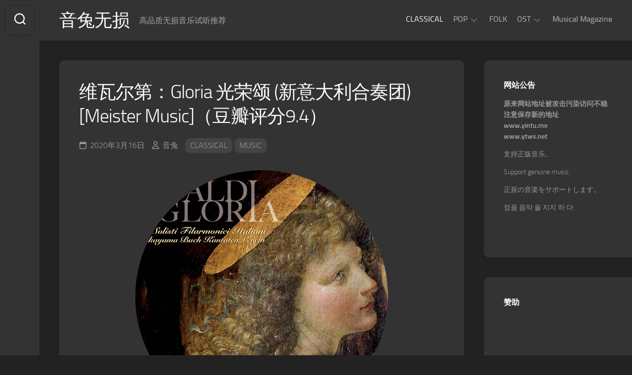

--- FILE ---
content_type: text/html; charset=UTF-8
request_url: https://www.ytws.net/archives/01/241
body_size: 16041
content:
<!DOCTYPE html> 
<html class="no-js" lang="zh-Hans">

<head>
	<meta charset="UTF-8">
	<meta name="viewport" content="width=device-width, initial-scale=1.0">
	<link rel="profile" href="https://gmpg.org/xfn/11">
		
	<meta name='robots' content='index, follow, max-image-preview:large, max-snippet:-1, max-video-preview:-1' />
<script>document.documentElement.className = document.documentElement.className.replace("no-js","js");</script>

	<!-- This site is optimized with the Yoast SEO plugin v26.8 - https://yoast.com/product/yoast-seo-wordpress/ -->
	<title>维瓦尔第：Gloria 光荣颂 (新意大利合奏团) [Meister Music]（豆瓣评分9.4） - 音兔无损</title>
	<meta name="description" content="欢迎来到专为音乐发烧友打造的高品质无损音乐试听平台。我们提供海量的Hi-Res、DSD等高规格音频资源,涵盖古典、摇滚、爵士、流行、原声等多种音乐类型,满足你对音质与风格的极致追求。无论是黑胶级模拟音效,还是母带级数字录音,我们的高清音乐库都经过专业采样与整理。" />
	<link rel="canonical" href="https://www.ytws.net/archives/01/241" />
	<meta property="og:locale" content="zh_CN" />
	<meta property="og:type" content="article" />
	<meta property="og:title" content="维瓦尔第：Gloria 光荣颂 (新意大利合奏团) [Meister Music]（豆瓣评分9.4） - 音兔无损" />
	<meta property="og:description" content="欢迎来到专为音乐发烧友打造的高品质无损音乐试听平台。我们提供海量的Hi-Res、DSD等高规格音频资源,涵盖古典、摇滚、爵士、流行、原声等多种音乐类型,满足你对音质与风格的极致追求。无论是黑胶级模拟音效,还是母带级数字录音,我们的高清音乐库都经过专业采样与整理。" />
	<meta property="og:url" content="https://www.ytws.net/archives/01/241" />
	<meta property="og:site_name" content="音兔无损" />
	<meta property="article:published_time" content="2020-03-16T06:01:05+00:00" />
	<meta property="article:modified_time" content="2021-08-26T03:42:52+00:00" />
	<meta name="author" content="音兔" />
	<meta name="twitter:card" content="summary_large_image" />
	<meta name="twitter:label1" content="作者" />
	<meta name="twitter:data1" content="音兔" />
	<meta name="twitter:label2" content="预计阅读时间" />
	<meta name="twitter:data2" content="2 分" />
	<script type="application/ld+json" class="yoast-schema-graph">{"@context":"https://schema.org","@graph":[{"@type":"Article","@id":"https://www.ytws.net/archives/01/241#article","isPartOf":{"@id":"https://www.ytws.net/archives/01/241"},"author":{"name":"音兔","@id":"https://www.ytws.net/#/schema/person/0bcf174f701d67be0163af01e4be099d"},"headline":"维瓦尔第：Gloria 光荣颂 (新意大利合奏团) [Meister Music]（豆瓣评分9.4）","datePublished":"2020-03-16T06:01:05+00:00","dateModified":"2021-08-26T03:42:52+00:00","mainEntityOfPage":{"@id":"https://www.ytws.net/archives/01/241"},"wordCount":265,"publisher":{"@id":"https://www.ytws.net/#/schema/person/0bcf174f701d67be0163af01e4be099d"},"image":{"@id":"https://www.ytws.net/archives/01/241#primaryimage"},"thumbnailUrl":"https://www.ytws.net/wp-content/uploads/2020/03/0603606e3b87cb3296b036d5503df995-1.jpg","keywords":["DSD","DSF","Hi-Res","人声"],"articleSection":["CLASSICAL","MUSIC"],"inLanguage":"zh-Hans"},{"@type":"WebPage","@id":"https://www.ytws.net/archives/01/241","url":"https://www.ytws.net/archives/01/241","name":"维瓦尔第：Gloria 光荣颂 (新意大利合奏团) [Meister Music]（豆瓣评分9.4） - 音兔无损","isPartOf":{"@id":"https://www.ytws.net/#website"},"primaryImageOfPage":{"@id":"https://www.ytws.net/archives/01/241#primaryimage"},"image":{"@id":"https://www.ytws.net/archives/01/241#primaryimage"},"thumbnailUrl":"https://www.ytws.net/wp-content/uploads/2020/03/0603606e3b87cb3296b036d5503df995-1.jpg","datePublished":"2020-03-16T06:01:05+00:00","dateModified":"2021-08-26T03:42:52+00:00","description":"欢迎来到专为音乐发烧友打造的高品质无损音乐试听平台。我们提供海量的Hi-Res、DSD等高规格音频资源,涵盖古典、摇滚、爵士、流行、原声等多种音乐类型,满足你对音质与风格的极致追求。无论是黑胶级模拟音效,还是母带级数字录音,我们的高清音乐库都经过专业采样与整理。","breadcrumb":{"@id":"https://www.ytws.net/archives/01/241#breadcrumb"},"inLanguage":"zh-Hans","potentialAction":[{"@type":"ReadAction","target":["https://www.ytws.net/archives/01/241"]}]},{"@type":"ImageObject","inLanguage":"zh-Hans","@id":"https://www.ytws.net/archives/01/241#primaryimage","url":"https://www.ytws.net/wp-content/uploads/2020/03/0603606e3b87cb3296b036d5503df995-1.jpg","contentUrl":"https://www.ytws.net/wp-content/uploads/2020/03/0603606e3b87cb3296b036d5503df995-1.jpg","width":516,"height":512},{"@type":"BreadcrumbList","@id":"https://www.ytws.net/archives/01/241#breadcrumb","itemListElement":[{"@type":"ListItem","position":1,"name":"首页","item":"https://www.ytws.net/"},{"@type":"ListItem","position":2,"name":"维瓦尔第：Gloria 光荣颂 (新意大利合奏团) [Meister Music]（豆瓣评分9.4）"}]},{"@type":"WebSite","@id":"https://www.ytws.net/#website","url":"https://www.ytws.net/","name":"音兔无损","description":"高品质无损音乐试听推荐","publisher":{"@id":"https://www.ytws.net/#/schema/person/0bcf174f701d67be0163af01e4be099d"},"alternateName":"音兔无损","potentialAction":[{"@type":"SearchAction","target":{"@type":"EntryPoint","urlTemplate":"https://www.ytws.net/?s={search_term_string}"},"query-input":{"@type":"PropertyValueSpecification","valueRequired":true,"valueName":"search_term_string"}}],"inLanguage":"zh-Hans"},{"@type":["Person","Organization"],"@id":"https://www.ytws.net/#/schema/person/0bcf174f701d67be0163af01e4be099d","name":"音兔","image":{"@type":"ImageObject","inLanguage":"zh-Hans","@id":"https://www.ytws.net/#/schema/person/image/","url":"https://secure.gravatar.com/avatar/4929ac99f418fb8d34ab7c6089401761bc1ba621a3d0e48bc730c1e923c787ea?s=96&d=mm&r=g","contentUrl":"https://secure.gravatar.com/avatar/4929ac99f418fb8d34ab7c6089401761bc1ba621a3d0e48bc730c1e923c787ea?s=96&d=mm&r=g","caption":"音兔"},"logo":{"@id":"https://www.ytws.net/#/schema/person/image/"},"sameAs":["http://111.170.148.177:21080"],"url":"https://www.ytws.net/archives/author/yintu"}]}</script>
	<!-- / Yoast SEO plugin. -->


<link rel='dns-prefetch' href='//www.ytws.net' />
<link rel="alternate" type="application/rss+xml" title="音兔无损 &raquo; Feed" href="https://www.ytws.net/feed" />
<link rel="alternate" type="application/rss+xml" title="音兔无损 &raquo; 评论 Feed" href="https://www.ytws.net/comments/feed" />
<link rel="alternate" title="oEmbed (JSON)" type="application/json+oembed" href="https://www.ytws.net/wp-json/oembed/1.0/embed?url=https%3A%2F%2Fwww.ytws.net%2Farchives%2F01%2F241" />
<link rel="alternate" title="oEmbed (XML)" type="text/xml+oembed" href="https://www.ytws.net/wp-json/oembed/1.0/embed?url=https%3A%2F%2Fwww.ytws.net%2Farchives%2F01%2F241&#038;format=xml" />
<style id='wp-img-auto-sizes-contain-inline-css' type='text/css'>
img:is([sizes=auto i],[sizes^="auto," i]){contain-intrinsic-size:3000px 1500px}
/*# sourceURL=wp-img-auto-sizes-contain-inline-css */
</style>
<style id='wp-emoji-styles-inline-css' type='text/css'>

	img.wp-smiley, img.emoji {
		display: inline !important;
		border: none !important;
		box-shadow: none !important;
		height: 1em !important;
		width: 1em !important;
		margin: 0 0.07em !important;
		vertical-align: -0.1em !important;
		background: none !important;
		padding: 0 !important;
	}
/*# sourceURL=wp-emoji-styles-inline-css */
</style>
<style id='wp-block-library-inline-css' type='text/css'>
:root{--wp-block-synced-color:#7a00df;--wp-block-synced-color--rgb:122,0,223;--wp-bound-block-color:var(--wp-block-synced-color);--wp-editor-canvas-background:#ddd;--wp-admin-theme-color:#007cba;--wp-admin-theme-color--rgb:0,124,186;--wp-admin-theme-color-darker-10:#006ba1;--wp-admin-theme-color-darker-10--rgb:0,107,160.5;--wp-admin-theme-color-darker-20:#005a87;--wp-admin-theme-color-darker-20--rgb:0,90,135;--wp-admin-border-width-focus:2px}@media (min-resolution:192dpi){:root{--wp-admin-border-width-focus:1.5px}}.wp-element-button{cursor:pointer}:root .has-very-light-gray-background-color{background-color:#eee}:root .has-very-dark-gray-background-color{background-color:#313131}:root .has-very-light-gray-color{color:#eee}:root .has-very-dark-gray-color{color:#313131}:root .has-vivid-green-cyan-to-vivid-cyan-blue-gradient-background{background:linear-gradient(135deg,#00d084,#0693e3)}:root .has-purple-crush-gradient-background{background:linear-gradient(135deg,#34e2e4,#4721fb 50%,#ab1dfe)}:root .has-hazy-dawn-gradient-background{background:linear-gradient(135deg,#faaca8,#dad0ec)}:root .has-subdued-olive-gradient-background{background:linear-gradient(135deg,#fafae1,#67a671)}:root .has-atomic-cream-gradient-background{background:linear-gradient(135deg,#fdd79a,#004a59)}:root .has-nightshade-gradient-background{background:linear-gradient(135deg,#330968,#31cdcf)}:root .has-midnight-gradient-background{background:linear-gradient(135deg,#020381,#2874fc)}:root{--wp--preset--font-size--normal:16px;--wp--preset--font-size--huge:42px}.has-regular-font-size{font-size:1em}.has-larger-font-size{font-size:2.625em}.has-normal-font-size{font-size:var(--wp--preset--font-size--normal)}.has-huge-font-size{font-size:var(--wp--preset--font-size--huge)}.has-text-align-center{text-align:center}.has-text-align-left{text-align:left}.has-text-align-right{text-align:right}.has-fit-text{white-space:nowrap!important}#end-resizable-editor-section{display:none}.aligncenter{clear:both}.items-justified-left{justify-content:flex-start}.items-justified-center{justify-content:center}.items-justified-right{justify-content:flex-end}.items-justified-space-between{justify-content:space-between}.screen-reader-text{border:0;clip-path:inset(50%);height:1px;margin:-1px;overflow:hidden;padding:0;position:absolute;width:1px;word-wrap:normal!important}.screen-reader-text:focus{background-color:#ddd;clip-path:none;color:#444;display:block;font-size:1em;height:auto;left:5px;line-height:normal;padding:15px 23px 14px;text-decoration:none;top:5px;width:auto;z-index:100000}html :where(.has-border-color){border-style:solid}html :where([style*=border-top-color]){border-top-style:solid}html :where([style*=border-right-color]){border-right-style:solid}html :where([style*=border-bottom-color]){border-bottom-style:solid}html :where([style*=border-left-color]){border-left-style:solid}html :where([style*=border-width]){border-style:solid}html :where([style*=border-top-width]){border-top-style:solid}html :where([style*=border-right-width]){border-right-style:solid}html :where([style*=border-bottom-width]){border-bottom-style:solid}html :where([style*=border-left-width]){border-left-style:solid}html :where(img[class*=wp-image-]){height:auto;max-width:100%}:where(figure){margin:0 0 1em}html :where(.is-position-sticky){--wp-admin--admin-bar--position-offset:var(--wp-admin--admin-bar--height,0px)}@media screen and (max-width:600px){html :where(.is-position-sticky){--wp-admin--admin-bar--position-offset:0px}}

/*# sourceURL=wp-block-library-inline-css */
</style><style id='wp-block-heading-inline-css' type='text/css'>
h1:where(.wp-block-heading).has-background,h2:where(.wp-block-heading).has-background,h3:where(.wp-block-heading).has-background,h4:where(.wp-block-heading).has-background,h5:where(.wp-block-heading).has-background,h6:where(.wp-block-heading).has-background{padding:1.25em 2.375em}h1.has-text-align-left[style*=writing-mode]:where([style*=vertical-lr]),h1.has-text-align-right[style*=writing-mode]:where([style*=vertical-rl]),h2.has-text-align-left[style*=writing-mode]:where([style*=vertical-lr]),h2.has-text-align-right[style*=writing-mode]:where([style*=vertical-rl]),h3.has-text-align-left[style*=writing-mode]:where([style*=vertical-lr]),h3.has-text-align-right[style*=writing-mode]:where([style*=vertical-rl]),h4.has-text-align-left[style*=writing-mode]:where([style*=vertical-lr]),h4.has-text-align-right[style*=writing-mode]:where([style*=vertical-rl]),h5.has-text-align-left[style*=writing-mode]:where([style*=vertical-lr]),h5.has-text-align-right[style*=writing-mode]:where([style*=vertical-rl]),h6.has-text-align-left[style*=writing-mode]:where([style*=vertical-lr]),h6.has-text-align-right[style*=writing-mode]:where([style*=vertical-rl]){rotate:180deg}
/*# sourceURL=https://www.ytws.net/wp-includes/blocks/heading/style.min.css */
</style>
<style id='wp-block-image-inline-css' type='text/css'>
.wp-block-image>a,.wp-block-image>figure>a{display:inline-block}.wp-block-image img{box-sizing:border-box;height:auto;max-width:100%;vertical-align:bottom}@media not (prefers-reduced-motion){.wp-block-image img.hide{visibility:hidden}.wp-block-image img.show{animation:show-content-image .4s}}.wp-block-image[style*=border-radius] img,.wp-block-image[style*=border-radius]>a{border-radius:inherit}.wp-block-image.has-custom-border img{box-sizing:border-box}.wp-block-image.aligncenter{text-align:center}.wp-block-image.alignfull>a,.wp-block-image.alignwide>a{width:100%}.wp-block-image.alignfull img,.wp-block-image.alignwide img{height:auto;width:100%}.wp-block-image .aligncenter,.wp-block-image .alignleft,.wp-block-image .alignright,.wp-block-image.aligncenter,.wp-block-image.alignleft,.wp-block-image.alignright{display:table}.wp-block-image .aligncenter>figcaption,.wp-block-image .alignleft>figcaption,.wp-block-image .alignright>figcaption,.wp-block-image.aligncenter>figcaption,.wp-block-image.alignleft>figcaption,.wp-block-image.alignright>figcaption{caption-side:bottom;display:table-caption}.wp-block-image .alignleft{float:left;margin:.5em 1em .5em 0}.wp-block-image .alignright{float:right;margin:.5em 0 .5em 1em}.wp-block-image .aligncenter{margin-left:auto;margin-right:auto}.wp-block-image :where(figcaption){margin-bottom:1em;margin-top:.5em}.wp-block-image.is-style-circle-mask img{border-radius:9999px}@supports ((-webkit-mask-image:none) or (mask-image:none)) or (-webkit-mask-image:none){.wp-block-image.is-style-circle-mask img{border-radius:0;-webkit-mask-image:url('data:image/svg+xml;utf8,<svg viewBox="0 0 100 100" xmlns="http://www.w3.org/2000/svg"><circle cx="50" cy="50" r="50"/></svg>');mask-image:url('data:image/svg+xml;utf8,<svg viewBox="0 0 100 100" xmlns="http://www.w3.org/2000/svg"><circle cx="50" cy="50" r="50"/></svg>');mask-mode:alpha;-webkit-mask-position:center;mask-position:center;-webkit-mask-repeat:no-repeat;mask-repeat:no-repeat;-webkit-mask-size:contain;mask-size:contain}}:root :where(.wp-block-image.is-style-rounded img,.wp-block-image .is-style-rounded img){border-radius:9999px}.wp-block-image figure{margin:0}.wp-lightbox-container{display:flex;flex-direction:column;position:relative}.wp-lightbox-container img{cursor:zoom-in}.wp-lightbox-container img:hover+button{opacity:1}.wp-lightbox-container button{align-items:center;backdrop-filter:blur(16px) saturate(180%);background-color:#5a5a5a40;border:none;border-radius:4px;cursor:zoom-in;display:flex;height:20px;justify-content:center;opacity:0;padding:0;position:absolute;right:16px;text-align:center;top:16px;width:20px;z-index:100}@media not (prefers-reduced-motion){.wp-lightbox-container button{transition:opacity .2s ease}}.wp-lightbox-container button:focus-visible{outline:3px auto #5a5a5a40;outline:3px auto -webkit-focus-ring-color;outline-offset:3px}.wp-lightbox-container button:hover{cursor:pointer;opacity:1}.wp-lightbox-container button:focus{opacity:1}.wp-lightbox-container button:focus,.wp-lightbox-container button:hover,.wp-lightbox-container button:not(:hover):not(:active):not(.has-background){background-color:#5a5a5a40;border:none}.wp-lightbox-overlay{box-sizing:border-box;cursor:zoom-out;height:100vh;left:0;overflow:hidden;position:fixed;top:0;visibility:hidden;width:100%;z-index:100000}.wp-lightbox-overlay .close-button{align-items:center;cursor:pointer;display:flex;justify-content:center;min-height:40px;min-width:40px;padding:0;position:absolute;right:calc(env(safe-area-inset-right) + 16px);top:calc(env(safe-area-inset-top) + 16px);z-index:5000000}.wp-lightbox-overlay .close-button:focus,.wp-lightbox-overlay .close-button:hover,.wp-lightbox-overlay .close-button:not(:hover):not(:active):not(.has-background){background:none;border:none}.wp-lightbox-overlay .lightbox-image-container{height:var(--wp--lightbox-container-height);left:50%;overflow:hidden;position:absolute;top:50%;transform:translate(-50%,-50%);transform-origin:top left;width:var(--wp--lightbox-container-width);z-index:9999999999}.wp-lightbox-overlay .wp-block-image{align-items:center;box-sizing:border-box;display:flex;height:100%;justify-content:center;margin:0;position:relative;transform-origin:0 0;width:100%;z-index:3000000}.wp-lightbox-overlay .wp-block-image img{height:var(--wp--lightbox-image-height);min-height:var(--wp--lightbox-image-height);min-width:var(--wp--lightbox-image-width);width:var(--wp--lightbox-image-width)}.wp-lightbox-overlay .wp-block-image figcaption{display:none}.wp-lightbox-overlay button{background:none;border:none}.wp-lightbox-overlay .scrim{background-color:#fff;height:100%;opacity:.9;position:absolute;width:100%;z-index:2000000}.wp-lightbox-overlay.active{visibility:visible}@media not (prefers-reduced-motion){.wp-lightbox-overlay.active{animation:turn-on-visibility .25s both}.wp-lightbox-overlay.active img{animation:turn-on-visibility .35s both}.wp-lightbox-overlay.show-closing-animation:not(.active){animation:turn-off-visibility .35s both}.wp-lightbox-overlay.show-closing-animation:not(.active) img{animation:turn-off-visibility .25s both}.wp-lightbox-overlay.zoom.active{animation:none;opacity:1;visibility:visible}.wp-lightbox-overlay.zoom.active .lightbox-image-container{animation:lightbox-zoom-in .4s}.wp-lightbox-overlay.zoom.active .lightbox-image-container img{animation:none}.wp-lightbox-overlay.zoom.active .scrim{animation:turn-on-visibility .4s forwards}.wp-lightbox-overlay.zoom.show-closing-animation:not(.active){animation:none}.wp-lightbox-overlay.zoom.show-closing-animation:not(.active) .lightbox-image-container{animation:lightbox-zoom-out .4s}.wp-lightbox-overlay.zoom.show-closing-animation:not(.active) .lightbox-image-container img{animation:none}.wp-lightbox-overlay.zoom.show-closing-animation:not(.active) .scrim{animation:turn-off-visibility .4s forwards}}@keyframes show-content-image{0%{visibility:hidden}99%{visibility:hidden}to{visibility:visible}}@keyframes turn-on-visibility{0%{opacity:0}to{opacity:1}}@keyframes turn-off-visibility{0%{opacity:1;visibility:visible}99%{opacity:0;visibility:visible}to{opacity:0;visibility:hidden}}@keyframes lightbox-zoom-in{0%{transform:translate(calc((-100vw + var(--wp--lightbox-scrollbar-width))/2 + var(--wp--lightbox-initial-left-position)),calc(-50vh + var(--wp--lightbox-initial-top-position))) scale(var(--wp--lightbox-scale))}to{transform:translate(-50%,-50%) scale(1)}}@keyframes lightbox-zoom-out{0%{transform:translate(-50%,-50%) scale(1);visibility:visible}99%{visibility:visible}to{transform:translate(calc((-100vw + var(--wp--lightbox-scrollbar-width))/2 + var(--wp--lightbox-initial-left-position)),calc(-50vh + var(--wp--lightbox-initial-top-position))) scale(var(--wp--lightbox-scale));visibility:hidden}}
/*# sourceURL=https://www.ytws.net/wp-includes/blocks/image/style.min.css */
</style>
<style id='wp-block-paragraph-inline-css' type='text/css'>
.is-small-text{font-size:.875em}.is-regular-text{font-size:1em}.is-large-text{font-size:2.25em}.is-larger-text{font-size:3em}.has-drop-cap:not(:focus):first-letter{float:left;font-size:8.4em;font-style:normal;font-weight:100;line-height:.68;margin:.05em .1em 0 0;text-transform:uppercase}body.rtl .has-drop-cap:not(:focus):first-letter{float:none;margin-left:.1em}p.has-drop-cap.has-background{overflow:hidden}:root :where(p.has-background){padding:1.25em 2.375em}:where(p.has-text-color:not(.has-link-color)) a{color:inherit}p.has-text-align-left[style*="writing-mode:vertical-lr"],p.has-text-align-right[style*="writing-mode:vertical-rl"]{rotate:180deg}
/*# sourceURL=https://www.ytws.net/wp-includes/blocks/paragraph/style.min.css */
</style>
<style id='global-styles-inline-css' type='text/css'>
:root{--wp--preset--aspect-ratio--square: 1;--wp--preset--aspect-ratio--4-3: 4/3;--wp--preset--aspect-ratio--3-4: 3/4;--wp--preset--aspect-ratio--3-2: 3/2;--wp--preset--aspect-ratio--2-3: 2/3;--wp--preset--aspect-ratio--16-9: 16/9;--wp--preset--aspect-ratio--9-16: 9/16;--wp--preset--color--black: #000000;--wp--preset--color--cyan-bluish-gray: #abb8c3;--wp--preset--color--white: #ffffff;--wp--preset--color--pale-pink: #f78da7;--wp--preset--color--vivid-red: #cf2e2e;--wp--preset--color--luminous-vivid-orange: #ff6900;--wp--preset--color--luminous-vivid-amber: #fcb900;--wp--preset--color--light-green-cyan: #7bdcb5;--wp--preset--color--vivid-green-cyan: #00d084;--wp--preset--color--pale-cyan-blue: #8ed1fc;--wp--preset--color--vivid-cyan-blue: #0693e3;--wp--preset--color--vivid-purple: #9b51e0;--wp--preset--gradient--vivid-cyan-blue-to-vivid-purple: linear-gradient(135deg,rgb(6,147,227) 0%,rgb(155,81,224) 100%);--wp--preset--gradient--light-green-cyan-to-vivid-green-cyan: linear-gradient(135deg,rgb(122,220,180) 0%,rgb(0,208,130) 100%);--wp--preset--gradient--luminous-vivid-amber-to-luminous-vivid-orange: linear-gradient(135deg,rgb(252,185,0) 0%,rgb(255,105,0) 100%);--wp--preset--gradient--luminous-vivid-orange-to-vivid-red: linear-gradient(135deg,rgb(255,105,0) 0%,rgb(207,46,46) 100%);--wp--preset--gradient--very-light-gray-to-cyan-bluish-gray: linear-gradient(135deg,rgb(238,238,238) 0%,rgb(169,184,195) 100%);--wp--preset--gradient--cool-to-warm-spectrum: linear-gradient(135deg,rgb(74,234,220) 0%,rgb(151,120,209) 20%,rgb(207,42,186) 40%,rgb(238,44,130) 60%,rgb(251,105,98) 80%,rgb(254,248,76) 100%);--wp--preset--gradient--blush-light-purple: linear-gradient(135deg,rgb(255,206,236) 0%,rgb(152,150,240) 100%);--wp--preset--gradient--blush-bordeaux: linear-gradient(135deg,rgb(254,205,165) 0%,rgb(254,45,45) 50%,rgb(107,0,62) 100%);--wp--preset--gradient--luminous-dusk: linear-gradient(135deg,rgb(255,203,112) 0%,rgb(199,81,192) 50%,rgb(65,88,208) 100%);--wp--preset--gradient--pale-ocean: linear-gradient(135deg,rgb(255,245,203) 0%,rgb(182,227,212) 50%,rgb(51,167,181) 100%);--wp--preset--gradient--electric-grass: linear-gradient(135deg,rgb(202,248,128) 0%,rgb(113,206,126) 100%);--wp--preset--gradient--midnight: linear-gradient(135deg,rgb(2,3,129) 0%,rgb(40,116,252) 100%);--wp--preset--font-size--small: 13px;--wp--preset--font-size--medium: 20px;--wp--preset--font-size--large: 36px;--wp--preset--font-size--x-large: 42px;--wp--preset--spacing--20: 0.44rem;--wp--preset--spacing--30: 0.67rem;--wp--preset--spacing--40: 1rem;--wp--preset--spacing--50: 1.5rem;--wp--preset--spacing--60: 2.25rem;--wp--preset--spacing--70: 3.38rem;--wp--preset--spacing--80: 5.06rem;--wp--preset--shadow--natural: 6px 6px 9px rgba(0, 0, 0, 0.2);--wp--preset--shadow--deep: 12px 12px 50px rgba(0, 0, 0, 0.4);--wp--preset--shadow--sharp: 6px 6px 0px rgba(0, 0, 0, 0.2);--wp--preset--shadow--outlined: 6px 6px 0px -3px rgb(255, 255, 255), 6px 6px rgb(0, 0, 0);--wp--preset--shadow--crisp: 6px 6px 0px rgb(0, 0, 0);}:where(.is-layout-flex){gap: 0.5em;}:where(.is-layout-grid){gap: 0.5em;}body .is-layout-flex{display: flex;}.is-layout-flex{flex-wrap: wrap;align-items: center;}.is-layout-flex > :is(*, div){margin: 0;}body .is-layout-grid{display: grid;}.is-layout-grid > :is(*, div){margin: 0;}:where(.wp-block-columns.is-layout-flex){gap: 2em;}:where(.wp-block-columns.is-layout-grid){gap: 2em;}:where(.wp-block-post-template.is-layout-flex){gap: 1.25em;}:where(.wp-block-post-template.is-layout-grid){gap: 1.25em;}.has-black-color{color: var(--wp--preset--color--black) !important;}.has-cyan-bluish-gray-color{color: var(--wp--preset--color--cyan-bluish-gray) !important;}.has-white-color{color: var(--wp--preset--color--white) !important;}.has-pale-pink-color{color: var(--wp--preset--color--pale-pink) !important;}.has-vivid-red-color{color: var(--wp--preset--color--vivid-red) !important;}.has-luminous-vivid-orange-color{color: var(--wp--preset--color--luminous-vivid-orange) !important;}.has-luminous-vivid-amber-color{color: var(--wp--preset--color--luminous-vivid-amber) !important;}.has-light-green-cyan-color{color: var(--wp--preset--color--light-green-cyan) !important;}.has-vivid-green-cyan-color{color: var(--wp--preset--color--vivid-green-cyan) !important;}.has-pale-cyan-blue-color{color: var(--wp--preset--color--pale-cyan-blue) !important;}.has-vivid-cyan-blue-color{color: var(--wp--preset--color--vivid-cyan-blue) !important;}.has-vivid-purple-color{color: var(--wp--preset--color--vivid-purple) !important;}.has-black-background-color{background-color: var(--wp--preset--color--black) !important;}.has-cyan-bluish-gray-background-color{background-color: var(--wp--preset--color--cyan-bluish-gray) !important;}.has-white-background-color{background-color: var(--wp--preset--color--white) !important;}.has-pale-pink-background-color{background-color: var(--wp--preset--color--pale-pink) !important;}.has-vivid-red-background-color{background-color: var(--wp--preset--color--vivid-red) !important;}.has-luminous-vivid-orange-background-color{background-color: var(--wp--preset--color--luminous-vivid-orange) !important;}.has-luminous-vivid-amber-background-color{background-color: var(--wp--preset--color--luminous-vivid-amber) !important;}.has-light-green-cyan-background-color{background-color: var(--wp--preset--color--light-green-cyan) !important;}.has-vivid-green-cyan-background-color{background-color: var(--wp--preset--color--vivid-green-cyan) !important;}.has-pale-cyan-blue-background-color{background-color: var(--wp--preset--color--pale-cyan-blue) !important;}.has-vivid-cyan-blue-background-color{background-color: var(--wp--preset--color--vivid-cyan-blue) !important;}.has-vivid-purple-background-color{background-color: var(--wp--preset--color--vivid-purple) !important;}.has-black-border-color{border-color: var(--wp--preset--color--black) !important;}.has-cyan-bluish-gray-border-color{border-color: var(--wp--preset--color--cyan-bluish-gray) !important;}.has-white-border-color{border-color: var(--wp--preset--color--white) !important;}.has-pale-pink-border-color{border-color: var(--wp--preset--color--pale-pink) !important;}.has-vivid-red-border-color{border-color: var(--wp--preset--color--vivid-red) !important;}.has-luminous-vivid-orange-border-color{border-color: var(--wp--preset--color--luminous-vivid-orange) !important;}.has-luminous-vivid-amber-border-color{border-color: var(--wp--preset--color--luminous-vivid-amber) !important;}.has-light-green-cyan-border-color{border-color: var(--wp--preset--color--light-green-cyan) !important;}.has-vivid-green-cyan-border-color{border-color: var(--wp--preset--color--vivid-green-cyan) !important;}.has-pale-cyan-blue-border-color{border-color: var(--wp--preset--color--pale-cyan-blue) !important;}.has-vivid-cyan-blue-border-color{border-color: var(--wp--preset--color--vivid-cyan-blue) !important;}.has-vivid-purple-border-color{border-color: var(--wp--preset--color--vivid-purple) !important;}.has-vivid-cyan-blue-to-vivid-purple-gradient-background{background: var(--wp--preset--gradient--vivid-cyan-blue-to-vivid-purple) !important;}.has-light-green-cyan-to-vivid-green-cyan-gradient-background{background: var(--wp--preset--gradient--light-green-cyan-to-vivid-green-cyan) !important;}.has-luminous-vivid-amber-to-luminous-vivid-orange-gradient-background{background: var(--wp--preset--gradient--luminous-vivid-amber-to-luminous-vivid-orange) !important;}.has-luminous-vivid-orange-to-vivid-red-gradient-background{background: var(--wp--preset--gradient--luminous-vivid-orange-to-vivid-red) !important;}.has-very-light-gray-to-cyan-bluish-gray-gradient-background{background: var(--wp--preset--gradient--very-light-gray-to-cyan-bluish-gray) !important;}.has-cool-to-warm-spectrum-gradient-background{background: var(--wp--preset--gradient--cool-to-warm-spectrum) !important;}.has-blush-light-purple-gradient-background{background: var(--wp--preset--gradient--blush-light-purple) !important;}.has-blush-bordeaux-gradient-background{background: var(--wp--preset--gradient--blush-bordeaux) !important;}.has-luminous-dusk-gradient-background{background: var(--wp--preset--gradient--luminous-dusk) !important;}.has-pale-ocean-gradient-background{background: var(--wp--preset--gradient--pale-ocean) !important;}.has-electric-grass-gradient-background{background: var(--wp--preset--gradient--electric-grass) !important;}.has-midnight-gradient-background{background: var(--wp--preset--gradient--midnight) !important;}.has-small-font-size{font-size: var(--wp--preset--font-size--small) !important;}.has-medium-font-size{font-size: var(--wp--preset--font-size--medium) !important;}.has-large-font-size{font-size: var(--wp--preset--font-size--large) !important;}.has-x-large-font-size{font-size: var(--wp--preset--font-size--x-large) !important;}
/*# sourceURL=global-styles-inline-css */
</style>

<style id='classic-theme-styles-inline-css' type='text/css'>
/*! This file is auto-generated */
.wp-block-button__link{color:#fff;background-color:#32373c;border-radius:9999px;box-shadow:none;text-decoration:none;padding:calc(.667em + 2px) calc(1.333em + 2px);font-size:1.125em}.wp-block-file__button{background:#32373c;color:#fff;text-decoration:none}
/*# sourceURL=/wp-includes/css/classic-themes.min.css */
</style>
<link rel='stylesheet' id='gridzone-style-css' href='https://www.ytws.net/wp-content/themes/gridzone/style.css?ver=6.9' type='text/css' media='all' />
<link rel='stylesheet' id='gridzone-responsive-css' href='https://www.ytws.net/wp-content/themes/gridzone/responsive.css?ver=6.9' type='text/css' media='all' />
<link rel='stylesheet' id='gridzone-dark-css' href='https://www.ytws.net/wp-content/themes/gridzone/dark.css?ver=6.9' type='text/css' media='all' />
<link rel='stylesheet' id='gridzone-font-awesome-css' href='https://www.ytws.net/wp-content/themes/gridzone/fonts/all.min.css?ver=6.9' type='text/css' media='all' />
<script type="text/javascript" src="https://www.ytws.net/wp-includes/js/jquery/jquery.min.js?ver=3.7.1" id="jquery-core-js"></script>
<script type="text/javascript" src="https://www.ytws.net/wp-includes/js/jquery/jquery-migrate.min.js?ver=3.4.1" id="jquery-migrate-js"></script>
<script type="text/javascript" src="https://www.ytws.net/wp-content/themes/gridzone/js/slick.min.js?ver=6.9" id="gridzone-slick-js"></script>
<link rel="https://api.w.org/" href="https://www.ytws.net/wp-json/" /><link rel="alternate" title="JSON" type="application/json" href="https://www.ytws.net/wp-json/wp/v2/posts/241" /><link rel="EditURI" type="application/rsd+xml" title="RSD" href="https://www.ytws.net/xmlrpc.php?rsd" />
<meta name="generator" content="WordPress 6.9" />
<link rel='shortlink' href='https://www.ytws.net/?p=241' />
<link rel="icon" href="https://www.ytws.net/wp-content/uploads/2025/12/icon-150x150.jpeg" sizes="32x32" />
<link rel="icon" href="https://www.ytws.net/wp-content/uploads/2025/12/icon-200x200.jpeg" sizes="192x192" />
<link rel="apple-touch-icon" href="https://www.ytws.net/wp-content/uploads/2025/12/icon-200x200.jpeg" />
<meta name="msapplication-TileImage" content="https://www.ytws.net/wp-content/uploads/2025/12/icon-300x300.jpeg" />
<style id="kirki-inline-styles"></style></head>

<body class="wp-singular post-template-default single single-post postid-241 single-format-standard wp-theme-gridzone col-2cl full-width mobile-menu logged-out">


<a class="skip-link screen-reader-text" href="#page">Skip to content</a>

<div id="wrapper">
	
	<div id="header-sticky">
		<header id="header" class="hide-on-scroll-down nav-menu-dropdown-left">

			<div class="group">
				<p class="site-title"><a href="https://www.ytws.net/" rel="home">音兔无损</a></p>
									<p class="site-description">高品质无损音乐试听推荐</p>
								
									<div id="wrap-nav-header" class="wrap-nav">
								<nav id="nav-header-nav" class="main-navigation nav-menu">
			<button class="menu-toggle" aria-controls="primary-menu" aria-expanded="false">
				<span class="screen-reader-text">Expand Menu</span><div class="menu-toggle-icon"><span></span><span></span><span></span></div>			</button>
			<div class="menu-%e8%8f%9c%e5%8d%95-container"><ul id="nav-header" class="menu"><li id="menu-item-13620" class="menu-item menu-item-type-taxonomy menu-item-object-category current-post-ancestor current-menu-parent current-post-parent menu-item-13620"><span class="menu-item-wrapper"><a href="https://www.ytws.net/archives/category/music/classical-music"><span class="screen-reader-text">Current Page Parent </span>CLASSICAL</a></span></li>
<li id="menu-item-13621" class="menu-item menu-item-type-taxonomy menu-item-object-category menu-item-has-children menu-item-13621"><span class="menu-item-wrapper has-arrow"><a href="https://www.ytws.net/archives/category/music/pop-music">POP</a><button onClick="alxMediaMenu.toggleItem(this)"><span class="screen-reader-text">Toggle Child Menu</span><svg class="svg-icon" aria-hidden="true" role="img" focusable="false" xmlns="http://www.w3.org/2000/svg" width="14" height="8" viewBox="0 0 20 12"><polygon fill="" fill-rule="evenodd" points="1319.899 365.778 1327.678 358 1329.799 360.121 1319.899 370.021 1310 360.121 1312.121 358" transform="translate(-1310 -358)"></polygon></svg></button></span>
<ul class="sub-menu">
	<li id="menu-item-13622" class="menu-item menu-item-type-taxonomy menu-item-object-category menu-item-13622"><span class="menu-item-wrapper"><a href="https://www.ytws.net/archives/category/music/pop-music/jazz">JAZZ</a></span></li>
	<li id="menu-item-13623" class="menu-item menu-item-type-taxonomy menu-item-object-category menu-item-13623"><span class="menu-item-wrapper"><a href="https://www.ytws.net/archives/category/music/pop-music/rock-music">ROCK</a></span></li>
	<li id="menu-item-13628" class="menu-item menu-item-type-taxonomy menu-item-object-category menu-item-13628"><span class="menu-item-wrapper"><a href="https://www.ytws.net/archives/category/music/pop-music/rb">R&amp;B</a></span></li>
</ul>
</li>
<li id="menu-item-13626" class="menu-item menu-item-type-taxonomy menu-item-object-category menu-item-13626"><span class="menu-item-wrapper"><a href="https://www.ytws.net/archives/category/music/folk-music">FOLK</a></span></li>
<li id="menu-item-13624" class="menu-item menu-item-type-taxonomy menu-item-object-category menu-item-has-children menu-item-13624"><span class="menu-item-wrapper has-arrow"><a href="https://www.ytws.net/archives/category/music/original-voice">OST</a><button onClick="alxMediaMenu.toggleItem(this)"><span class="screen-reader-text">Toggle Child Menu</span><svg class="svg-icon" aria-hidden="true" role="img" focusable="false" xmlns="http://www.w3.org/2000/svg" width="14" height="8" viewBox="0 0 20 12"><polygon fill="" fill-rule="evenodd" points="1319.899 365.778 1327.678 358 1329.799 360.121 1319.899 370.021 1310 360.121 1312.121 358" transform="translate(-1310 -358)"></polygon></svg></button></span>
<ul class="sub-menu">
	<li id="menu-item-13630" class="menu-item menu-item-type-taxonomy menu-item-object-category menu-item-13630"><span class="menu-item-wrapper"><a href="https://www.ytws.net/archives/category/music/original-voice/movie_ost">Movie OST</a></span></li>
	<li id="menu-item-13629" class="menu-item menu-item-type-taxonomy menu-item-object-category menu-item-13629"><span class="menu-item-wrapper"><a href="https://www.ytws.net/archives/category/music/original-voice/%e6%b8%b8%e6%88%8f%e5%8e%9f%e5%a3%b0">Game OST</a></span></li>
</ul>
</li>
<li id="menu-item-13627" class="menu-item menu-item-type-taxonomy menu-item-object-category menu-item-13627"><span class="menu-item-wrapper"><a href="https://www.ytws.net/archives/category/musical-magazine">Musical Magazine</a></span></li>
</ul></div>		</nav>
							</div>
								
									<div id="wrap-nav-mobile" class="wrap-nav">
								<nav id="nav-mobile-nav" class="main-navigation nav-menu">
			<button class="menu-toggle" aria-controls="primary-menu" aria-expanded="false">
				<span class="screen-reader-text">Expand Menu</span><div class="menu-toggle-icon"><span></span><span></span><span></span></div>			</button>
			<div class="menu-%e8%8f%9c%e5%8d%95-container"><ul id="nav-mobile" class="menu"><li class="menu-item menu-item-type-taxonomy menu-item-object-category current-post-ancestor current-menu-parent current-post-parent menu-item-13620"><span class="menu-item-wrapper"><a href="https://www.ytws.net/archives/category/music/classical-music"><span class="screen-reader-text">Current Page Parent </span>CLASSICAL</a></span></li>
<li class="menu-item menu-item-type-taxonomy menu-item-object-category menu-item-has-children menu-item-13621"><span class="menu-item-wrapper has-arrow"><a href="https://www.ytws.net/archives/category/music/pop-music">POP</a><button onClick="alxMediaMenu.toggleItem(this)"><span class="screen-reader-text">Toggle Child Menu</span><svg class="svg-icon" aria-hidden="true" role="img" focusable="false" xmlns="http://www.w3.org/2000/svg" width="14" height="8" viewBox="0 0 20 12"><polygon fill="" fill-rule="evenodd" points="1319.899 365.778 1327.678 358 1329.799 360.121 1319.899 370.021 1310 360.121 1312.121 358" transform="translate(-1310 -358)"></polygon></svg></button></span>
<ul class="sub-menu">
	<li class="menu-item menu-item-type-taxonomy menu-item-object-category menu-item-13622"><span class="menu-item-wrapper"><a href="https://www.ytws.net/archives/category/music/pop-music/jazz">JAZZ</a></span></li>
	<li class="menu-item menu-item-type-taxonomy menu-item-object-category menu-item-13623"><span class="menu-item-wrapper"><a href="https://www.ytws.net/archives/category/music/pop-music/rock-music">ROCK</a></span></li>
	<li class="menu-item menu-item-type-taxonomy menu-item-object-category menu-item-13628"><span class="menu-item-wrapper"><a href="https://www.ytws.net/archives/category/music/pop-music/rb">R&amp;B</a></span></li>
</ul>
</li>
<li class="menu-item menu-item-type-taxonomy menu-item-object-category menu-item-13626"><span class="menu-item-wrapper"><a href="https://www.ytws.net/archives/category/music/folk-music">FOLK</a></span></li>
<li class="menu-item menu-item-type-taxonomy menu-item-object-category menu-item-has-children menu-item-13624"><span class="menu-item-wrapper has-arrow"><a href="https://www.ytws.net/archives/category/music/original-voice">OST</a><button onClick="alxMediaMenu.toggleItem(this)"><span class="screen-reader-text">Toggle Child Menu</span><svg class="svg-icon" aria-hidden="true" role="img" focusable="false" xmlns="http://www.w3.org/2000/svg" width="14" height="8" viewBox="0 0 20 12"><polygon fill="" fill-rule="evenodd" points="1319.899 365.778 1327.678 358 1329.799 360.121 1319.899 370.021 1310 360.121 1312.121 358" transform="translate(-1310 -358)"></polygon></svg></button></span>
<ul class="sub-menu">
	<li class="menu-item menu-item-type-taxonomy menu-item-object-category menu-item-13630"><span class="menu-item-wrapper"><a href="https://www.ytws.net/archives/category/music/original-voice/movie_ost">Movie OST</a></span></li>
	<li class="menu-item menu-item-type-taxonomy menu-item-object-category menu-item-13629"><span class="menu-item-wrapper"><a href="https://www.ytws.net/archives/category/music/original-voice/%e6%b8%b8%e6%88%8f%e5%8e%9f%e5%a3%b0">Game OST</a></span></li>
</ul>
</li>
<li class="menu-item menu-item-type-taxonomy menu-item-object-category menu-item-13627"><span class="menu-item-wrapper"><a href="https://www.ytws.net/archives/category/musical-magazine">Musical Magazine</a></span></li>
</ul></div>		</nav>
							</div>
								
			</div>
			
		</header><!--/#header-->
	</div><!--/#header-sticky-->
	
	<div class="sidebar s2 group">
					<div class="search-trap-focus">
				<button class="toggle-search" data-target=".search-trap-focus">
					<svg class="svg-icon" id="svg-search" aria-hidden="true" role="img" focusable="false" xmlns="http://www.w3.org/2000/svg" width="23" height="23" viewBox="0 0 23 23"><path d="M38.710696,48.0601792 L43,52.3494831 L41.3494831,54 L37.0601792,49.710696 C35.2632422,51.1481185 32.9839107,52.0076499 30.5038249,52.0076499 C24.7027226,52.0076499 20,47.3049272 20,41.5038249 C20,35.7027226 24.7027226,31 30.5038249,31 C36.3049272,31 41.0076499,35.7027226 41.0076499,41.5038249 C41.0076499,43.9839107 40.1481185,46.2632422 38.710696,48.0601792 Z M36.3875844,47.1716785 C37.8030221,45.7026647 38.6734666,43.7048964 38.6734666,41.5038249 C38.6734666,36.9918565 35.0157934,33.3341833 30.5038249,33.3341833 C25.9918565,33.3341833 22.3341833,36.9918565 22.3341833,41.5038249 C22.3341833,46.0157934 25.9918565,49.6734666 30.5038249,49.6734666 C32.7048964,49.6734666 34.7026647,48.8030221 36.1716785,47.3875844 C36.2023931,47.347638 36.2360451,47.3092237 36.2726343,47.2726343 C36.3092237,47.2360451 36.347638,47.2023931 36.3875844,47.1716785 Z" transform="translate(-20 -31)"></path></svg>
					<svg class="svg-icon" id="svg-close" aria-hidden="true" role="img" focusable="false" xmlns="http://www.w3.org/2000/svg" width="23" height="23" viewBox="0 0 16 16"><polygon fill="" fill-rule="evenodd" points="6.852 7.649 .399 1.195 1.445 .149 7.899 6.602 14.352 .149 15.399 1.195 8.945 7.649 15.399 14.102 14.352 15.149 7.899 8.695 1.445 15.149 .399 14.102"></polygon></svg>
				</button>
				<div class="search-expand">
					<div class="search-expand-inner">
						<form method="get" class="searchform themeform" action="https://www.ytws.net/">
	<div>
		<input type="text" class="search" name="s" onblur="if(this.value=='')this.value='To search type and hit enter';" onfocus="if(this.value=='To search type and hit enter')this.value='';" value="To search type and hit enter" />
	</div>
</form>					</div>
				</div>
			</div>
					</div>
	
	
	<div class="container" id="page">
		<div class="container-inner">			
			<div class="main">
				<div class="main-inner group">
<div class="content">
	
			<article id="post-241" class="post-241 post type-post status-publish format-standard has-post-thumbnail hentry category-classical-music category-music tag-dsd tag-dsf tag-hi-res tag-1017">	
			
			<div class="post-wrapper group">
				<div class="entry-media">
									</div>
				<header class="entry-header group">
					<h1 class="entry-title">维瓦尔第：Gloria 光荣颂 (新意大利合奏团) [Meister Music]（豆瓣评分9.4）</h1>
					<div class="entry-meta">
						<span class="entry-date"><i class="far fa-calendar"></i>2020年3月16日</span>
												<span class="entry-author"><i class="far fa-user"></i><a href="https://www.ytws.net/archives/author/yintu" title="由 音兔 发布" rel="author">音兔</a></span>
						<span class="entry-category"><a href="https://www.ytws.net/archives/category/music/classical-music" rel="category tag">CLASSICAL</a> <a href="https://www.ytws.net/archives/category/music" rel="category tag">MUSIC</a></span>
					</div>
				</header>
				<div class="entry-content">
					<div class="entry themeform">	
						
<div class="wp-block-image is-style-circle-mask"><figure class="aligncenter size-large"><img decoding="async" src="https://www.ytws.net/wp-content/uploads/2020/03/0603606e3b87cb3296b036d5503df995.jpg" alt="" class="wp-image-242"/></figure></div>



<h2 class="wp-block-heading">简介</h2>



<p>人声合唱经典专辑。</p>



<p> 在维瓦尔第的大多数作品中，光荣颂（Gloria）有着出众的美感和超高的人气，是一部非常令人关注的作品。乐团的演奏充满了跳跃感，曾与H.Vinsherman、P.Schlayer、H.Lilin等著名指挥家合作并赴欧洲演出，此次与冈山巴赫合唱协会的合作演出也成为了话题。<br><br>“新意大利合奏团”，前身是擅长巴洛克音乐而广为人知的“意大利合奏团”，所以经由“新意大利合奏团”诠释下的安东尼奥·卢奇奥·维瓦尔第果然十分“正宗”。没有指挥，富有亲和力的精密合奏和即兴感，以及意大利弦乐器独特的绚丽声音令听众沉醉。<br><br>“新意大利合奏团”是继承了上世纪70年代风靡一时的&nbsp;“罗马合奏团”血统的老牌合奏团，它的前身是与意大利音乐家合奏团齐名、擅长巴洛克音乐而广为人知的“意大利合奏团”。该乐团聚集了以意大利小提琴大师Federico&nbsp;Guglielmo为首的意大利音乐界名副其实的大人物，作为超一流的演奏团，有着完美的技术诠释和卓越的音乐水准。完美音阶的回响，流畅和谐的演奏，带给我们无上的享受。</p>



<p>喜欢人声的朋友，强烈推荐 。</p>



<h2 class="wp-block-heading">曲目</h2>



<p>01.Gloria in D Major, RV 589 I. Gloria in excelsis Deo.dsf<br>02.Gloria in D Major, RV 589 II. Et in terra pax hominibus.dsf<br>03.Gloria in D Major, RV 589 III. Laudamus te.dsf<br>04.Gloria in D Major, RV 589 IV. Gratias agimus tibi　V. Propter magnam gloriam tuam.dsf<br>05.Gloria in D Major, RV 589 VI. Domine Deus.dsf<br>06.Gloria in D Major, RV 589 VII. Domine Fili unigenite.dsf<br>07.Gloria in D Major, RV 589 VIII. Domine Deus, Agnus Dei.dsf<br>08.Gloria in D Major, RV 589 IX. Qui tollis peccata mundi.dsf<br>09.Gloria in D Major, RV 589 X. Qui sedes ad dexteram Patris.dsf<br>10.Gloria in D Major, RV 589 XI.Quoniam tu solus Sanctus.dsf<br>11.Gloria in D Major, RV 589 XII. Cum Sancto Spiritu.dsf<br>12.Kyrie, RV 587 I. Kyrie eleison.dsf<br>13.Kyrie, RV 587 II. Christe eleison.dsf<br>14.Kyrie, RV 587 III. Kyrie eleison.dsf<br>15.Cantata  Nach dir, Herr, verlanget mich,  BWV 150 I. Sinfonia.dsf<br>16.Cantata  Nach dir, Herr, verlanget mich,  BWV 150 II. Nach dir, Herr, verlanget mich.dsf<br>17.Cantata  Nach dir, Herr, verlanget mich,  BWV 150 III. Aria  Doch bin und bleibe ich vergnugt.dsf<br>18.Cantata  Nach dir, Herr, verlanget mich,  BWV 150 IV. Leite mich in deiner Wahrheit.dsf<br>19.Cantata  Nach dir, Herr, verlanget mich,  BWV 150 V. Aria  Zedern mussen von den Winden.dsf<br>20.Cantata  Nach dir, Herr, verlanget mich,  BWV 150 VI. Meine Augen sehen stets zu dem Herrn.dsf<br>21.Cantata  Nach dir, Herr, verlanget mich,  BWV 150 VII. Ciacona  Meine Tage in dem Leide.dsf</p>



<h2 class="wp-block-heading">试听</h2>



<p>DSD256版，该版本可能部分播放器无法播放。<br>百度云试听：<a aria-label="https://pan.baidu.com/s/153-zdjVP6glb2ObvsES7jg（在新窗口打开）" rel="noreferrer noopener" href="https://pan.baidu.com/s/153-zdjVP6glb2ObvsES7jg" target="_blank">https://pan.baidu.com/s/153-zdjVP6glb2ObvsES7jg</a> s38e</p>



<p>神秘代码使用方法前往兔圈查看 <a href="https://q.intooo.com/" target="_blank" rel="noreferrer noopener">https://q.intooo.com/</a>。<br>如果存在资源缺失的情况，前往兔圈反馈。<a href="https://q.intooo.com/d/4/24" target="_blank" rel="noreferrer noopener">https://q.intooo.com/d/4/24</a></p>



<ins class="adsbygoogle" style="display:block; text-align:center;" data-ad-layout="in-article" data-ad-format="fluid" data-ad-client="ca-pub-2163946762354057" data-ad-slot="3247841600"></ins>
<script>
     (adsbygoogle = window.adsbygoogle || []).push({});
</script>



<p><strong>Call for corresponding copyright protection<br>This site only provides a brief introduction to music and some of their own understanding of music<br>Music download service and connection are not provided. Copyright is respected. Please go to the official website for download<br>If the above Music profile or album cover picture infringes your rights and interests<br>You can contact me to delete it now <a href="mailto:servic@intooo.com">servic@intooo.com</a></strong></p>



<p>*有些音乐播放器不能播放DSD音乐，请在试听前确认您的播放器是否能够播放DSD音乐，以免给您的使用带来不便<br>*DSD音频文件尺寸较大，建议在良好WIFI环境下进行试听。</p>
												<div class="clear"></div>				
					</div><!--/.entry-->
				</div>
				<div class="entry-footer group">
					
					<p class="post-tags"><span>Tags:</span> <a href="https://www.ytws.net/archives/tag/dsd" rel="tag">DSD</a><a href="https://www.ytws.net/archives/tag/dsf" rel="tag">DSF</a><a href="https://www.ytws.net/archives/tag/hi-res" rel="tag">Hi-Res</a><a href="https://www.ytws.net/archives/tag/%e4%ba%ba%e5%a3%b0" rel="tag">人声</a></p>					
					<div class="clear"></div>
					
										
										
						<ul class="post-nav group">
		<li class="next"><a href="https://www.ytws.net/archives/48/245" rel="next"><i class="fas fa-chevron-right"></i><strong>Next</strong> <span>泰坦尼克号：电影原声大碟 4CD珍藏版 （豆瓣评分9.0分）Hires版</span></a></li>
		<li class="previous"><a href="https://www.ytws.net/archives/57/235" rel="prev"><i class="fas fa-chevron-left"></i><strong>Previous</strong> <span>reputation（豆瓣评分8.1）</span></a></li>
	</ul>

										
				</div>
			</div>

		</article><!--/.post-->

		
<div class="masonry">
	
		<article id="post-11639" class="masonry-item group post-11639 post type-post status-publish format-standard has-post-thumbnail hentry category-classical-music category-music tag-flac tag-hi-res tag-1012">	
		<div class="masonry-inner">
			
			<div class="entry-top">
				<a class="entry-thumbnail" href="https://www.ytws.net/archives/35/11639">
																																			</a>
				<div class="entry-category"><a href="https://www.ytws.net/archives/category/music/classical-music" rel="category tag">CLASSICAL</a> <a href="https://www.ytws.net/archives/category/music" rel="category tag">MUSIC</a></div>
			</div>
			<h2 class="entry-title">
				<a href="https://www.ytws.net/archives/35/11639" rel="bookmark">久石让 &#8211; 青春（Mládí）</a>
			</h2><!--/.entry-title-->
			
			<ul class="entry-meta group">
				<li class="entry-date"><i class="far fa-calendar"></i> 2024年12月11日</li>
							</ul>
		
		</div>
	</article><!--/.post-->	
		<article id="post-12424" class="masonry-item group post-12424 post type-post status-publish format-standard has-post-thumbnail hentry category-classical-music category-music tag-flac tag-hi-res tag-neave-trio">	
		<div class="masonry-inner">
			
			<div class="entry-top">
				<a class="entry-thumbnail" href="https://www.ytws.net/archives/11/12424">
											<img width="520" height="347" src="https://www.ytws.net/wp-content/uploads/2025/06/image-68-520x347.png" class="attachment-gridzone-medium size-gridzone-medium wp-post-image" alt="" decoding="async" fetchpriority="high" />																								</a>
				<div class="entry-category"><a href="https://www.ytws.net/archives/category/music/classical-music" rel="category tag">CLASSICAL</a> <a href="https://www.ytws.net/archives/category/music" rel="category tag">MUSIC</a></div>
			</div>
			<h2 class="entry-title">
				<a href="https://www.ytws.net/archives/11/12424" rel="bookmark">Neave Trio &#8211; La mer French Piano Trios</a>
			</h2><!--/.entry-title-->
			
			<ul class="entry-meta group">
				<li class="entry-date"><i class="far fa-calendar"></i> 2025年6月25日</li>
							</ul>
		
		</div>
	</article><!--/.post-->	
		<article id="post-11721" class="masonry-item group post-11721 post type-post status-publish format-standard has-post-thumbnail hentry category-classical-music category-music tag-bergen-philharmonic-orchestra tag-flac tag-hi-res">	
		<div class="masonry-inner">
			
			<div class="entry-top">
				<a class="entry-thumbnail" href="https://www.ytws.net/archives/58/11721">
											<img width="512" height="347" src="https://www.ytws.net/wp-content/uploads/2025/01/image-512x347.png" class="attachment-gridzone-medium size-gridzone-medium wp-post-image" alt="" decoding="async" />																								</a>
				<div class="entry-category"><a href="https://www.ytws.net/archives/category/music/classical-music" rel="category tag">CLASSICAL</a> <a href="https://www.ytws.net/archives/category/music" rel="category tag">MUSIC</a></div>
			</div>
			<h2 class="entry-title">
				<a href="https://www.ytws.net/archives/58/11721" rel="bookmark">Bergen Philharmonic Orchestra &#8211; 莫扎特: 钢琴协奏曲 Nos. 23 &amp; 14</a>
			</h2><!--/.entry-title-->
			
			<ul class="entry-meta group">
				<li class="entry-date"><i class="far fa-calendar"></i> 2025年1月2日</li>
							</ul>
		
		</div>
	</article><!--/.post-->	
		<article id="post-4869" class="masonry-item group post-4869 post type-post status-publish format-standard hentry category-classical-music category-music tag-flac tag-hi-res tag-1245">	
		<div class="masonry-inner">
			
			<div class="entry-top">
				<a class="entry-thumbnail" href="https://www.ytws.net/archives/51/4869">
											<img src="https://www.ytws.net/wp-content/themes/gridzone/img/thumb-medium.png" alt="Primor Sluchin,Maud Renier &#8211; 竖琴 &#038; 钢琴: OPERA EMOI" />
																								</a>
				<div class="entry-category"><a href="https://www.ytws.net/archives/category/music/classical-music" rel="category tag">CLASSICAL</a> <a href="https://www.ytws.net/archives/category/music" rel="category tag">MUSIC</a></div>
			</div>
			<h2 class="entry-title">
				<a href="https://www.ytws.net/archives/51/4869" rel="bookmark">Primor Sluchin,Maud Renier &#8211; 竖琴 &#038; 钢琴: OPERA EMOI</a>
			</h2><!--/.entry-title-->
			
			<ul class="entry-meta group">
				<li class="entry-date"><i class="far fa-calendar"></i> 2021年11月25日</li>
							</ul>
		
		</div>
	</article><!--/.post-->	
		
</div>

		
</div><!--/.content-->


	<div class="sidebar s1">
		
		<div class="sidebar-content">

			<div id="text-2" class="widget widget_text"><h3 class="group"><span>网站公告</span></h3>			<div class="textwidget"><p><strong>原来网站地址被攻击污染访问不稳<br />
</strong><strong>注意保存新的地址<br />
</strong><strong><a href="http://www.yintu.me">www.yintu.me</a><br />
</strong><a href="http://www.ytws.net"><strong>www.ytws.net</strong></a></p>
<p>支持正版音乐。</p>
<p>Support genuine music.</p>
<p>正規の音楽をサポートします。</p>
<p>정품 음악 을 지지 하 다.</p>
<p>&nbsp;</p>
</div>
		</div><div id="custom_html-2" class="widget_text widget widget_custom_html"><h3 class="group"><span>赞助</span></h3><div class="textwidget custom-html-widget"><script async src="https://pagead2.googlesyndication.com/pagead/js/adsbygoogle.js?client=ca-pub-2163946762354057"
     crossorigin="anonymous"></script>
<!-- 音兔侧边栏纵向广告 -->
<ins class="adsbygoogle"
     style="display:block"
     data-ad-client="ca-pub-2163946762354057"
     data-ad-slot="5461934846"
     data-ad-format="auto"
     data-full-width-responsive="true"></ins>
<script>
     (adsbygoogle = window.adsbygoogle || []).push({});
</script></div></div><div id="categories-2" class="widget widget_categories"><h3 class="group"><span>分类</span></h3>
			<ul>
					<li class="cat-item cat-item-2"><a href="https://www.ytws.net/archives/category/collection">Collection</a> (16)
</li>
	<li class="cat-item cat-item-3"><a href="https://www.ytws.net/archives/category/music">MUSIC</a> (2,737)
<ul class='children'>
	<li class="cat-item cat-item-11"><a href="https://www.ytws.net/archives/category/music/classical-music">CLASSICAL</a> (1,774)
</li>
	<li class="cat-item cat-item-13"><a href="https://www.ytws.net/archives/category/music/folk-music">FOLK</a> (75)
</li>
	<li class="cat-item cat-item-6"><a href="https://www.ytws.net/archives/category/music/original-voice">OST</a> (97)
	<ul class='children'>
	<li class="cat-item cat-item-14"><a href="https://www.ytws.net/archives/category/music/original-voice/%e6%b8%b8%e6%88%8f%e5%8e%9f%e5%a3%b0">Game OST</a> (5)
</li>
	<li class="cat-item cat-item-16"><a href="https://www.ytws.net/archives/category/music/original-voice/movie_ost">Movie OST</a> (71)
</li>
	</ul>
</li>
	<li class="cat-item cat-item-7"><a href="https://www.ytws.net/archives/category/music/pop-music">POP</a> (808)
	<ul class='children'>
	<li class="cat-item cat-item-15"><a href="https://www.ytws.net/archives/category/music/pop-music/jazz">JAZZ</a> (224)
</li>
	<li class="cat-item cat-item-8"><a href="https://www.ytws.net/archives/category/music/pop-music/rb">R&amp;B</a> (11)
</li>
	<li class="cat-item cat-item-9"><a href="https://www.ytws.net/archives/category/music/pop-music/rock-music">ROCK</a> (91)
</li>
	</ul>
</li>
</ul>
</li>
	<li class="cat-item cat-item-4"><a href="https://www.ytws.net/archives/category/musical-magazine">Musical Magazine</a> (47)
</li>
	<li class="cat-item cat-item-5"><a href="https://www.ytws.net/archives/category/mv">MV</a> (7)
<ul class='children'>
	<li class="cat-item cat-item-12"><a href="https://www.ytws.net/archives/category/mv/concert">CONCERT</a> (1)
</li>
	<li class="cat-item cat-item-10"><a href="https://www.ytws.net/archives/category/mv/vocal_concert">VOCAL CONCERT</a> (5)
</li>
</ul>
</li>
	<li class="cat-item cat-item-1"><a href="https://www.ytws.net/archives/category/uncategorized">未分类</a> (19)
</li>
			</ul>

			</div>			
		</div><!--/.sidebar-content-->
		
	</div><!--/.sidebar-->
	

				</div><!--/.main-inner-->
			</div><!--/.main-->	
		</div><!--/.container-inner-->
	</div><!--/.container-->
	
	<div class="clear"></div>
	
	<footer id="footer">
	
					
				
		<div id="footer-widgets">
				
			<div class="pad group">
													
				<div class="footer-widget-1 grid one-third ">
					<div id="custom_html-3" class="widget_text widget widget_custom_html"><h3 class="group"><span>友情链接</span></h3><div class="textwidget custom-html-widget"><a href="https://xueyu521.cn/">雪域工作室</a>
|
<a href="https://www.feisumao.com/">免费电影</a></div></div>				</div>
				
																		
				<div class="footer-widget-2 grid one-third ">
					<div id="custom_html-4" class="widget_text widget widget_custom_html"><div class="textwidget custom-html-widget"><!-- Google tag (gtag.js) -->
<script async src="https://www.googletagmanager.com/gtag/js?id=G-HHVTVSMGNY"></script>
<script>
  window.dataLayer = window.dataLayer || [];
  function gtag(){dataLayer.push(arguments);}
  gtag('js', new Date());

  gtag('config', 'G-HHVTVSMGNY');
</script>
<script async src="https://pagead2.googlesyndication.com/pagead/js/adsbygoogle.js?client=ca-pub-2163946762354057"
     crossorigin="anonymous"></script></div></div>				</div>
				
																					</div><!--/.pad-->

		</div><!--/#footer-widgets-->	
				
		<div id="footer-bottom">
			
			<a id="back-to-top" href="#"><i class="fas fa-angle-up"></i></a>
				
			<div class="pad group">
				
				<div class="grid one-full">
					
										
					<div id="copyright">
													<p>音兔无损 &copy; 2026. All Rights Reserved.</p>
											</div><!--/#copyright-->
					
										
										
				</div>
							
			</div><!--/.pad-->

		</div><!--/#footer-bottom-->

	</footer><!--/#footer-->
	
</div><!--/#wrapper-->

<script type="speculationrules">
{"prefetch":[{"source":"document","where":{"and":[{"href_matches":"/*"},{"not":{"href_matches":["/wp-*.php","/wp-admin/*","/wp-content/uploads/*","/wp-content/*","/wp-content/plugins/*","/wp-content/themes/gridzone/*","/*\\?(.+)"]}},{"not":{"selector_matches":"a[rel~=\"nofollow\"]"}},{"not":{"selector_matches":".no-prefetch, .no-prefetch a"}}]},"eagerness":"conservative"}]}
</script>
	<script>
	/(trident|msie)/i.test(navigator.userAgent)&&document.getElementById&&window.addEventListener&&window.addEventListener("hashchange",function(){var t,e=location.hash.substring(1);/^[A-z0-9_-]+$/.test(e)&&(t=document.getElementById(e))&&(/^(?:a|select|input|button|textarea)$/i.test(t.tagName)||(t.tabIndex=-1),t.focus())},!1);
	</script>
	<script type="text/javascript" src="https://www.ytws.net/wp-content/themes/gridzone/js/jquery.fitvids.js?ver=6.9" id="gridzone-fitvids-js"></script>
<script type="text/javascript" src="https://www.ytws.net/wp-content/themes/gridzone/js/jq-sticky-anything.min.js?ver=6.9" id="gridzone-jq-sticky-anything-js"></script>
<script type="text/javascript" src="https://www.ytws.net/wp-content/themes/gridzone/js/imagesloaded.pkgd.min.js?ver=6.9" id="gridzone-imagesloaded-js"></script>
<script type="text/javascript" src="https://www.ytws.net/wp-content/themes/gridzone/js/masonry.pkgd.min.js?ver=6.9" id="gridzone-masonry-js"></script>
<script type="text/javascript" src="https://www.ytws.net/wp-content/themes/gridzone/js/scripts.js?ver=6.9" id="gridzone-scripts-js"></script>
<script type="text/javascript" src="https://www.ytws.net/wp-content/themes/gridzone/js/nav.js?ver=1760927119" id="gridzone-nav-script-js"></script>
<script id="wp-emoji-settings" type="application/json">
{"baseUrl":"https://s.w.org/images/core/emoji/17.0.2/72x72/","ext":".png","svgUrl":"https://s.w.org/images/core/emoji/17.0.2/svg/","svgExt":".svg","source":{"concatemoji":"https://www.ytws.net/wp-includes/js/wp-emoji-release.min.js?ver=6.9"}}
</script>
<script type="module">
/* <![CDATA[ */
/*! This file is auto-generated */
const a=JSON.parse(document.getElementById("wp-emoji-settings").textContent),o=(window._wpemojiSettings=a,"wpEmojiSettingsSupports"),s=["flag","emoji"];function i(e){try{var t={supportTests:e,timestamp:(new Date).valueOf()};sessionStorage.setItem(o,JSON.stringify(t))}catch(e){}}function c(e,t,n){e.clearRect(0,0,e.canvas.width,e.canvas.height),e.fillText(t,0,0);t=new Uint32Array(e.getImageData(0,0,e.canvas.width,e.canvas.height).data);e.clearRect(0,0,e.canvas.width,e.canvas.height),e.fillText(n,0,0);const a=new Uint32Array(e.getImageData(0,0,e.canvas.width,e.canvas.height).data);return t.every((e,t)=>e===a[t])}function p(e,t){e.clearRect(0,0,e.canvas.width,e.canvas.height),e.fillText(t,0,0);var n=e.getImageData(16,16,1,1);for(let e=0;e<n.data.length;e++)if(0!==n.data[e])return!1;return!0}function u(e,t,n,a){switch(t){case"flag":return n(e,"\ud83c\udff3\ufe0f\u200d\u26a7\ufe0f","\ud83c\udff3\ufe0f\u200b\u26a7\ufe0f")?!1:!n(e,"\ud83c\udde8\ud83c\uddf6","\ud83c\udde8\u200b\ud83c\uddf6")&&!n(e,"\ud83c\udff4\udb40\udc67\udb40\udc62\udb40\udc65\udb40\udc6e\udb40\udc67\udb40\udc7f","\ud83c\udff4\u200b\udb40\udc67\u200b\udb40\udc62\u200b\udb40\udc65\u200b\udb40\udc6e\u200b\udb40\udc67\u200b\udb40\udc7f");case"emoji":return!a(e,"\ud83e\u1fac8")}return!1}function f(e,t,n,a){let r;const o=(r="undefined"!=typeof WorkerGlobalScope&&self instanceof WorkerGlobalScope?new OffscreenCanvas(300,150):document.createElement("canvas")).getContext("2d",{willReadFrequently:!0}),s=(o.textBaseline="top",o.font="600 32px Arial",{});return e.forEach(e=>{s[e]=t(o,e,n,a)}),s}function r(e){var t=document.createElement("script");t.src=e,t.defer=!0,document.head.appendChild(t)}a.supports={everything:!0,everythingExceptFlag:!0},new Promise(t=>{let n=function(){try{var e=JSON.parse(sessionStorage.getItem(o));if("object"==typeof e&&"number"==typeof e.timestamp&&(new Date).valueOf()<e.timestamp+604800&&"object"==typeof e.supportTests)return e.supportTests}catch(e){}return null}();if(!n){if("undefined"!=typeof Worker&&"undefined"!=typeof OffscreenCanvas&&"undefined"!=typeof URL&&URL.createObjectURL&&"undefined"!=typeof Blob)try{var e="postMessage("+f.toString()+"("+[JSON.stringify(s),u.toString(),c.toString(),p.toString()].join(",")+"));",a=new Blob([e],{type:"text/javascript"});const r=new Worker(URL.createObjectURL(a),{name:"wpTestEmojiSupports"});return void(r.onmessage=e=>{i(n=e.data),r.terminate(),t(n)})}catch(e){}i(n=f(s,u,c,p))}t(n)}).then(e=>{for(const n in e)a.supports[n]=e[n],a.supports.everything=a.supports.everything&&a.supports[n],"flag"!==n&&(a.supports.everythingExceptFlag=a.supports.everythingExceptFlag&&a.supports[n]);var t;a.supports.everythingExceptFlag=a.supports.everythingExceptFlag&&!a.supports.flag,a.supports.everything||((t=a.source||{}).concatemoji?r(t.concatemoji):t.wpemoji&&t.twemoji&&(r(t.twemoji),r(t.wpemoji)))});
//# sourceURL=https://www.ytws.net/wp-includes/js/wp-emoji-loader.min.js
/* ]]> */
</script>
</body>
</html>
<!-- Dynamic page generated in 0.161 seconds. -->
<!-- Cached page generated by WP-Super-Cache on 2026-01-26 14:26:33 -->

<!-- Compression = gzip -->

--- FILE ---
content_type: text/html; charset=utf-8
request_url: https://www.google.com/recaptcha/api2/aframe
body_size: 268
content:
<!DOCTYPE HTML><html><head><meta http-equiv="content-type" content="text/html; charset=UTF-8"></head><body><script nonce="Qy42SJGr_KxYk2yoR8fvKg">/** Anti-fraud and anti-abuse applications only. See google.com/recaptcha */ try{var clients={'sodar':'https://pagead2.googlesyndication.com/pagead/sodar?'};window.addEventListener("message",function(a){try{if(a.source===window.parent){var b=JSON.parse(a.data);var c=clients[b['id']];if(c){var d=document.createElement('img');d.src=c+b['params']+'&rc='+(localStorage.getItem("rc::a")?sessionStorage.getItem("rc::b"):"");window.document.body.appendChild(d);sessionStorage.setItem("rc::e",parseInt(sessionStorage.getItem("rc::e")||0)+1);localStorage.setItem("rc::h",'1769408803755');}}}catch(b){}});window.parent.postMessage("_grecaptcha_ready", "*");}catch(b){}</script></body></html>